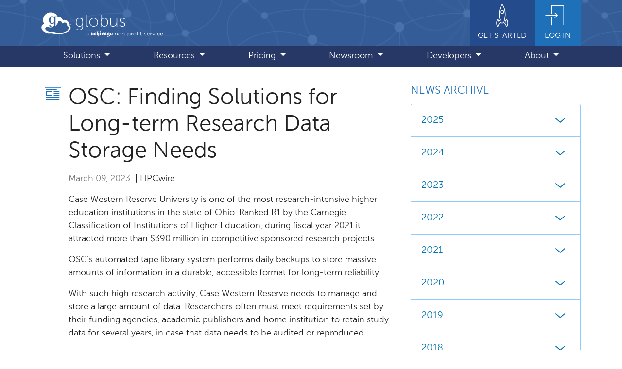

--- FILE ---
content_type: text/html
request_url: https://www.globus.org/news/osc-finding-solutions-for-long-term-research-data-storage-needs
body_size: 88210
content:
<!DOCTYPE html>
<html lang="en" class="h-100">

<head>
  <meta charset="utf-8">
  <meta http-equiv="X-UA-Compatible" content="IE=edge">
  <meta name="viewport" content="width=device-width, initial-scale=1"><script async src="https://www.googletagmanager.com/gtag/js?id=G-7ZB89HGG0P"></script>
<script>
  window.dataLayer = window.dataLayer || [];
  function gtag(){dataLayer.push(arguments);}
  gtag('js', new Date());

  gtag('config', 'G-7ZB89HGG0P');
</script>
<link rel="stylesheet" href="/assets/css/main.css">
  <script src="https://code.jquery.com/jquery-3.6.0.min.js" integrity="sha256-/xUj+3OJU5yExlq6GSYGSHk7tPXikynS7ogEvDej/m4=" crossorigin="anonymous"></script>
  <script
    src="https://cdn.jsdelivr.net/npm/bootstrap@4.6.1/dist/js/bootstrap.bundle.min.js"
    integrity="sha384-fQybjgWLrvvRgtW6bFlB7jaZrFsaBXjsOMm/tB9LTS58ONXgqbR9W8oWht/amnpF"
    crossorigin="anonymous"
  ></script>
  <script src="/assets/js/balancetext.min.js"></script>
  <script src="/assets/js/flipcounter.js"></script>
  <script src="/assets/js/main.js"></script><link rel="shortcut icon" type="image/x-icon" href="https://marketing.globuscs.info/production/strapi/uploads/favicon_e65847c189.ico"><!-- Begin SEO & social meta tags -->
  <meta property="og:locale" content="en_US" />
  <meta property="og:site_name" content="Globus" />
  <meta property="og:type" content="website" />
  <meta property="og:url" content="https://www.globus.org/news/osc-finding-solutions-for-long-term-research-data-storage-needs" /><meta name="twitter:card" content="summary" /><meta name="twitter:site" content="@globus" />
    <meta name="twitter:creator" content="@globus" /><!-- title --><title>OSC: Finding Solutions for Long-term Research Data Storage Needs</title>
    <meta property="og:title" content="OSC: Finding Solutions for Long-term Research Data Storage Needs"/>
    <meta name="twitter:title" content="OSC: Finding Solutions for Long-term Research Data Storage Needs"/><!-- description --><meta name="description" content="OSC’s automated tape library system performs daily backups to store massive amounts of information in a durable, accessible format for long-term reliability. With such high research activity, Case Western Reserve needs to manage and store a large amount of data. Researchers often must meet requirements set by their funding agencies, academic publishers and home institution to retain study data for several years, in case that data needs to be audited or reproduced."/>
    <meta property="og:description" content="OSC’s automated tape library system performs daily backups to store massive amounts of information in a durable, accessible format for long-term reliability. With such high research activity, Case Western Reserve needs to manage and store a large amount of data. Researchers often must meet requirements set by their funding agencies, academic publishers and home institution to retain study data for several years, in case that data needs to be audited or reproduced." />
    <meta name="twitter:description" content="OSC’s automated tape library system performs daily backups to store massive amounts of information in a durable, accessible format for long-term reliability. With such high research activity, Case Western Reserve needs to manage and store a large amount of data. Researchers often must meet requirements set by their funding agencies, academic publishers and home institution to retain study data for several years, in case that data needs to be audited or reproduced." /><!-- image --><meta property="og:image" content="/assets/images/logo_globus.svg"/>
  <meta property="og:image:width" content="250px"/>
  <meta property="og:image:height" content="250px"/>
  <meta name="twitter:image" content="/assets/images/logo_globus.svg" />
  <meta property="og:image:alt" content="Globus"/>
  <meta name="twitter:image:alt" content="Globus"/><!-- EOF SEO & social meta tags -->

</head>


<body class="d-flex flex-column h-100">

    <a id="skip_link" href="#main" class="sr-only sr-only-focusable text-center">Skip to main content</a>

<header class="fixed-top"><nav aria-label="Primary">
            <div class="navbar navbar-expand-lg navbar-dark flex-column p-lg-0">
                <div class="container-lg">
                    <a href="/" class="navbar-brand d-flex align-items-center inner-focus">
                        <picture>
                            <source media="(min-width: 992px)" srcset="/assets/images/logo_globus-solid.svg">
                            <img
                                id="logo"
                                src="/assets/images/logo_globus.svg"
                                alt=""
                                aria-hidden="true"
                                height="45"
                                width="60">
                        </picture>
                        <div class="d-flex flex-column position-relative">
                            <span id="logo-text" class="ml-2 mt-1">globus</span>
                            <img
                                id="uchicago-nonprofit"
                                src="/assets/images/uchicago-non-profit.svg"
                                alt="a UChicago non-profit service"
                                width="160"
                                height="16">
                        </div>
                    </a>
                    <a href="/get-started" id="get-started" class="d-none ml-auto d-lg-flex flex-column align-items-center px-3 pb-2 inner-focus">
                        <svg class="icon icon-5x">
                            <use xlink:href="/assets/globus-css/icons/icons-sprite.svg#rocket"></use>
                        </svg>
                        <span class="small text-uppercase">Get Started</span>
                    </a>
                    <a href="https://app.globus.org" id="login-link" class="d-none d-lg-flex flex-column align-items-center px-3 pb-2 inner-focus">
                        <svg class="icon icon-5x">
                            <use xlink:href="/assets/globus-css/icons/icons-sprite.svg#login"></use>
                        </svg>
                        <span class="small text-uppercase">Log In</span>
                    </a>
                    <button class="navbar-toggler ml-auto p-2" type="button" data-toggle="collapse" data-target="#mainMenu" aria-controls="mainMenu" aria-expanded="false" aria-label="Toggle navigation">
                        <span class="navbar-toggler-icon"></span>
                    </button>
                </div>
                <div id="menubar" class="mt-2 mt-lg-0 w-100 rounded mb-2 mb-lg-0 rounded-lg-0">
                    <div class="container-lg">
                        <div id="mainMenu" class="collapse navbar-collapse">
                            <ul class="navbar-nav d-flex justify-content-around w-100 py-2 py-lg-0">
                                <li class="nav-item d-lg-none">
                                    <a href="/get-started" class="nav-link">Get Started</a>
                                </li>
                                <li class="nav-item d-lg-none">
                                    <a href="https://app.globus.org" class="nav-link">Login</a>
                                </li>
                                
                                    
                                    
                                        <li class="nav-item dropdown">
                                            <a
                                                class="nav-link dropdown-toggle"
                                                href="#"
                                                id="dropdown-1"
                                                role="button"
                                                data-toggle="dropdown"
                                                aria-expanded="false"
                                            >
                                                Solutions
                                            </a>
                                            <ul class="dropdown-menu shadow" aria-labelledby="dropdown-1">
                                                
                                                    
                                                    
                                                    <li>
                                                        <a class="dropdown-item" href="/data-transfer">Data Transfer</a>
                                                    </li>
                                                
                                                    
                                                    
                                                    <li>
                                                        <a class="dropdown-item" href="/data-sharing">Data Sharing</a>
                                                    </li>
                                                
                                                    
                                                    
                                                    <li>
                                                        <a class="dropdown-item" href="/compute">Compute</a>
                                                    </li>
                                                
                                                    
                                                    
                                                    <li>
                                                        <a class="dropdown-item" href="/automation">Research Automation</a>
                                                    </li>
                                                
                                                    
                                                    
                                                    <li>
                                                        <a class="dropdown-item" href="/protected-data">Protected Data Management</a>
                                                    </li>
                                                
                                                    
                                                    
                                                    <li>
                                                        <a class="dropdown-item" href="/data-publication-discovery">Data Publication and Discovery</a>
                                                    </li>
                                                
                                                    
                                                    
                                                    <li>
                                                        <a class="dropdown-item" href="/globus-connect">Connecting Storage Systems</a>
                                                    </li>
                                                
                                                    
                                                    
                                                    <li>
                                                        <a class="dropdown-item" href="/enabling-ai-and-ml">Enabling AI and ML</a>
                                                    </li>
                                                
                                            </ul>
                                        </li>
                                    
                                        <li class="nav-item dropdown">
                                            <a
                                                class="nav-link dropdown-toggle"
                                                href="#"
                                                id="dropdown-2"
                                                role="button"
                                                data-toggle="dropdown"
                                                aria-expanded="false"
                                            >
                                                Resources
                                            </a>
                                            <ul class="dropdown-menu shadow" aria-labelledby="dropdown-2">
                                                
                                                    
                                                    
                                                    <li>
                                                        <a class="dropdown-item" href="/user-stories">User Stories</a>
                                                    </li>
                                                
                                                    
                                                    
                                                    <li>
                                                        <a class="dropdown-item" href="/communities">Communities</a>
                                                    </li>
                                                
                                                    
                                                    
                                                    <li>
                                                        <a class="dropdown-item" href="https://docs.globus.org/">Documentation</a>
                                                    </li>
                                                
                                                    
                                                    
                                                    <li>
                                                        <a class="dropdown-item" href="/contact-us">Support</a>
                                                    </li>
                                                
                                                    
                                                    
                                                    <li>
                                                        <a class="dropdown-item" href="/subscriber-welcome-kit">Subscriber Welcome Kit</a>
                                                    </li>
                                                
                                                    
                                                    
                                                    <li>
                                                        <a class="dropdown-item" href="/professional-services">Professional Services</a>
                                                    </li>
                                                
                                                    
                                                    
                                                    <li>
                                                        <a class="dropdown-item" href="/publications">Publications</a>
                                                    </li>
                                                
                                            </ul>
                                        </li>
                                    
                                        <li class="nav-item dropdown">
                                            <a
                                                class="nav-link dropdown-toggle"
                                                href="#"
                                                id="dropdown-3"
                                                role="button"
                                                data-toggle="dropdown"
                                                aria-expanded="false"
                                            >
                                                Pricing
                                            </a>
                                            <ul class="dropdown-menu shadow" aria-labelledby="dropdown-3">
                                                
                                                    
                                                    
                                                    <li>
                                                        <a class="dropdown-item" href="/subscriptions">Subscriptions</a>
                                                    </li>
                                                
                                                    
                                                    
                                                    <li>
                                                        <a class="dropdown-item" href="/why-subscribe">Why Subscribe</a>
                                                    </li>
                                                
                                            </ul>
                                        </li>
                                    
                                        <li class="nav-item dropdown">
                                            <a
                                                class="nav-link dropdown-toggle"
                                                href="#"
                                                id="dropdown-4"
                                                role="button"
                                                data-toggle="dropdown"
                                                aria-expanded="false"
                                            >
                                                Newsroom
                                            </a>
                                            <ul class="dropdown-menu shadow" aria-labelledby="dropdown-4">
                                                
                                                    
                                                    
                                                    <li>
                                                        <a class="dropdown-item" href="/blog">Blog</a>
                                                    </li>
                                                
                                                    
                                                    
                                                    <li>
                                                        <a class="dropdown-item" href="/news">News</a>
                                                    </li>
                                                
                                                    
                                                    
                                                    <li>
                                                        <a class="dropdown-item" href="/events">Events</a>
                                                    </li>
                                                
                                            </ul>
                                        </li>
                                    
                                        <li class="nav-item dropdown">
                                            <a
                                                class="nav-link dropdown-toggle"
                                                href="#"
                                                id="dropdown-5"
                                                role="button"
                                                data-toggle="dropdown"
                                                aria-expanded="false"
                                            >
                                                Developers
                                            </a>
                                            <ul class="dropdown-menu shadow" aria-labelledby="dropdown-5">
                                                
                                                    
                                                    
                                                    <li>
                                                        <a class="dropdown-item" href="/platform">Globus Platform</a>
                                                    </li>
                                                
                                                    
                                                    
                                                    <li>
                                                        <a class="dropdown-item" href="https://docs.globus.org/api/">Developer Documentation</a>
                                                    </li>
                                                
                                                    
                                                    
                                                    <li>
                                                        <a class="dropdown-item" href="/connectors/community-connector-program">Developing Connectors</a>
                                                    </li>
                                                
                                            </ul>
                                        </li>
                                    
                                        <li class="nav-item dropdown">
                                            <a
                                                class="nav-link dropdown-toggle"
                                                href="#"
                                                id="dropdown-6"
                                                role="button"
                                                data-toggle="dropdown"
                                                aria-expanded="false"
                                            >
                                                About
                                            </a>
                                            <ul class="dropdown-menu shadow" aria-labelledby="dropdown-6">
                                                
                                                    
                                                    
                                                    <li>
                                                        <a class="dropdown-item" href="/what-we-do">What We Do</a>
                                                    </li>
                                                
                                                    
                                                    
                                                    <li>
                                                        <a class="dropdown-item" href="https://labs.globus.org/">Globus Labs</a>
                                                    </li>
                                                
                                                    
                                                    
                                                    <li>
                                                        <a class="dropdown-item" href="/partners">Partners</a>
                                                    </li>
                                                
                                                    
                                                    
                                                    <li>
                                                        <a class="dropdown-item" href="/jobs">Jobs</a>
                                                    </li>
                                                
                                                    
                                                    
                                                    <li>
                                                        <a class="dropdown-item" href="/contact-us">Contact</a>
                                                    </li>
                                                
                                            </ul>
                                        </li>
                                    
                                
                            </ul>
                        </div>
                    </div>
                </div>
            </div>
        </nav>
    </header>

    <main id="main" class="container-lg py-5 flex-shrink-0">
        <div id="pusher" aria-hidden="true"></div> <!-- helps w/ sticky header and footer -->

        


        
            <div class="row">
                <div class="col-md-8">
        

        <div class="media mb-2">
    <svg class="h2 icon fill-blue-400 mr-2 mt-n1" aria-hidden="true">
        <use xlink:href="/assets/globus-css/icons/icons-sprite.svg#news-story"></use>
    </svg>
    <h1 class="media-body">OSC: Finding Solutions for Long-term Research Data Storage Needs</h1>
</div>
<div class="d-md-flex">
    <svg class="h2 icon icon-spacer-x mr-2 d-none d-md-inline-block" aria-hidden="true">
        <use xlink:href="/assets/globus-css/icons/icons-sprite.svg#spacer"></use>
    </svg>
    <div class="flex-grow-1 minw-0"><p>
                <span class="text-muted">March 09, 2023</span>&nbsp;&nbsp;|&nbsp;HPCwire</p>


    <div class="clearfix">
        
        
        

        

            

            

            

            

                

                

            

            

                

                
            

            
                <div class="rich-text"><p>Case Western Reserve University is one of the most research-intensive higher education institutions in the state of Ohio. Ranked R1 by the Carnegie Classification of Institutions of Higher Education, during fiscal year 2021 it attracted more than $390 million in competitive sponsored research projects.</p>

<p>OSC’s automated tape library system performs daily backups to store massive amounts of information in a durable, accessible format for long-term reliability.</p>

<p>With such high research activity, Case Western Reserve needs to manage and store a large amount of data. Researchers often must meet requirements set by their funding agencies, academic publishers and home institution to retain study data for several years, in case that data needs to be audited or reproduced.</p>

<p>Case Western Reserve had been storing archival research data in a tape-based system hosted by the institution, but recently began exploring alternative options that would shift the maintenance and administration to an outside service, said Mike Warfe, director of research computing. After evaluating several national information technology vendors, Case Western Reserve chose to work with the Ohio Supercomputer Center (OSC).</p>

<p>“We decided to use OSC primarily because of network capacity—we’re both on the 100 Gigabits per second (Gbps) OARnet network,” Warfe said. “Not having to worry about network bandwidth or any hidden fees made the storage option at OSC very attractive to us.”</p>

<p>Another draw was Case Western Reserve’s ability to use OSC’s Globus Connect subscription to transfer its data across networks at very high speeds, Warfe said. Once OSC created a Globus resource for the university to use, Case Western Reserve could administer it directly and autonomously.</p>

<p>Warfe also cited the affordable cost of using OSC as a benefit to Case Western Reserve and its researchers. With reasonable fees and adequate data storage capacity, OSC is an attractive alternative to other options on the market that recently have become more expensive or more limited in capacity, he said.</p>

<p>“It’s a service that the campus community values, and it helps researchers with some of the challenges they have with data management,” Warfe said.</p>

<p>Case Western Reserve began its data transfer to OSC in late 2021 and recently completed the project. The institution has stored over 400 Terabytes of data so far and plans to store a Petabyte of data within the coming years, Warfe said.</p>

<p>Although the data archive partnership is new, the two institutions have collaborated previously. Warfe and his colleagues also are actively involved with OSC through their participation in the Statewide User Group (SUG) and other working committees. Case Western Reserve and OSC mutually benefit from this engagement, as Warfe can inform OSC about the latest needs of his university’s researchers while also learning about the newest OSC resources and services that may benefit his institution.</p>

<p><strong>About OSC</strong></p>

<p>The Ohio Supercomputer Center (OSC) addresses the rising computational demands of academic and industrial research communities by providing a robust shared infrastructure and proven expertise in advanced modeling, simulation and analysis. OSC empowers scientists with the services essential to making extraordinary discoveries and innovations, partners with businesses and industry to leverage computational science as a competitive force in the global knowledge economy and leads efforts to equip the workforce with the key technology skills required for 21st century jobs</p>
</div>

            

        

            

            

            

            

                

                

            

            

                

                
            

            
                <p class="my-3">
    <a href="https://www.hpcwire.com/off-the-wire/osc-finding-solutions-for-long-term-research-data-storage-needs/" class="more-link">Read the original article </a>
</p>
            
                
            
            

        
    </div>
        <hr />

        
        
            
                
            
        
            
                
            
        
            
                
            
        
            
                
            
        
            
                
            
        
            
                
            
        
            
                
            
        
            
                
            
        
            
                
            
        
            
                
            
        
            
                
            
        
            
                
            
        
            
                
            
        
            
                
            
        
            
                
            
        
            
                
            
        
            
                
            
        
            
                
            
        
            
                
            
        
            
                
            
        
            
                
            
        
            
                
            
        
            
                
            
        
            
                
            
        
            
                
            
        
            
                
            
        
            
                
            
        
            
                
            
        
            
                
            
        
            
                
            
        
            
                
            
        
            
                
            
        
            
                
            
        
            
                
            
        
            
                
            
        
            
                
            
        
            
                
            
        
            
                
            
        
            
                
            
        
            
                
            
        
            
                
            
        
            
                
            
        
            
                
            
        
            
                
            
        
            
                
            
        
            
                
            
        
            
                
            
        
            
                
            
        
            
                
            
        
            
                
            
        
            
                
            
        
            
                
            
        
            
                
            
        
            
                
            
        
            
                
            
        
            
                
            
        
            
                
            
        
            
                
            
        
            
                
            
        
            
                
            
        
            
                
            
        
            
                
            
        
            
                
            
        
            
                
            
        
            
                
            
        
            
                
            
        
            
                
            
        
            
                
            
        
            
                
            
        
            
                
            
        
            
                
            
        
            
                
            
        
            
                
            
        
            
                
            
        
            
                
            
        
            
                
            
        
            
                
            
        
            
                
            
        
            
                
            
        
            
                
            
        
            
                
            
        
            
                
            
        
            
                
            
        
            
                
            
        
            
                
            
        
            
                
            
        
            
                
            
        
            
                
            
        
            
                
            
        
            
                
            
        
            
                
            
        
            
                
            
        
            
                
            
        
            
                
                
            
        
            
                
                
        <div class="row mb-4">
            <div class="col-sm-6">
                
                    <a href="prof-ian-foster-laying-groundwork-cloud-computing" class="media previous-link">
                        <svg class="icon icon-2x icon-x-spacer mr-2" aria-hidden="true">
                            <use xlink:href="/assets/globus-css/icons/icons-sprite.svg#arrow-circle-left"></use>
                        </svg>
                        <div class="media-body mt-2">
                            <span class="text-uppercase">Older</span><br>
                            Prof. Ian Foster on laying the groundwork for cloud computing
                        </div>
                    </a>
                
            </div>
            <div class="col-sm-6">
                
                    <a href="edge-based-machine-learning-enabled-materials-exploration-pipeline" class="media next-link">
                        <div class="media-body mt-2 text-right">
                            <span class="text-uppercase">Newer</span><br>
                            Edge-Based, Machine-Learning-Enabled Materials Exploration Pipeline
                        </div>
                        <svg class="icon icon-2x icon-x-spacer ml-2" aria-hidden="true">
                            <use xlink:href="/assets/globus-css/icons/icons-sprite.svg#arrow-circle-right"></use>
                        </svg>
                    </a>
                
            </div>
        </div>

        </div>
</div>

        
                </div>

                <aside class="col-md-4 mt-4 mt-md-0">
                    



        
        
        
        
        
        
        
        
        
        
        
        
        
        
        
        
        
        
        
        
        
        
        
        
        
        
        
        
        
        
        
        
        
        
        
        
        
        
        
        
        
        
        
        
        
        
        
        
        
        
        
        
        
        
        
        
        
        
        
        
        
        
        
        
        
        
        
        
        
        
        
        
        
        
        
        
        
        
        
        
        
        
        
        
        
        
        
        
        
        
        
        
        
        
        
        
        
        
        
        
        
        
        
        
        
        
        
        
        
        
        
        
        
        
        
        
        
        
        
        
        
        
        
        
        
        
        
        
        
        
        
        
        
        
        
        
        
        
        
        
        
        
        
        
        
        
        
        
        
        
        
        
        
        
        
        
        
        
        
        
        
        
        
        
        
        
        
        
        
        
        
        
        
        
        
        
        
        
        
        
        
        
        
        
        
        
        
        
        
        
        
        
        
        
        
        
        
        
        
        
        
        
        
        
        
        
        
        
        
        
        
        
        
        
        
        
        
        
        
        
        
        
        
        
        
        
        
        
        
        
        
        
        
        
        
        
        
        
        
        
        
        
        
        
        
        
        
        
        
        
        
        
        
        
        
        
        
        
        
        
        
        
        
        
        
        
        
        
        
        
        
        
        
        
        
        
        
        
        
        
        
        
        
        
        
        
        
        
        
        
        
        
        
        
        
        
        
        
        
        
        
        
        
        
        
        
        
        
        
        
        
        
        
        
        
        
        
        
        
        
        
        
        
        
        
        
        
        
        
        
        
        
        
        
        
        
        
        
        
        
        
        
        
        
        
        
        
        
        
        
        
        
        
        
        
        
        
        
        
        
        
        
        
        
        
        
        
        
        
        
        
        
        
        
        
        
        
        
        
        
        
        
        
        
        
        
        
        
        
        
        
        
        
        
        
        
        
        
        
        
        
        
        
        
        
        
        
        
        
        
        
        
        
        
        
        
        
        
        
        
        
        
        
        
        
        
        
        
        
        
        
        
        
        
        
        
        
        
        
        
        
        
        
        
        
        
        
        
        
        
        
        
        
        
        
        
        
        
        
        
        
        
        
        
        
        
        
        
        
        
        
        
        
        
        
        
        
        
        
        
        
        
        
        
        
        
        
        
        
        
        
        
        
        
        
        
        
        
        
        
        
        
        
        
        
        
        
        
        
        
        
        
        
        
        
        
        
        
        
        
        
        
        
        
        
        
        
        
        
        
        
        
        
        
        
        
        
        
        
        
        
        
        
        
        
        
        
        
        
        
        
        
        
        
        
        
        
        
        
        
        
        
        
        
        
        
        
        
        
        
        
        
        
        
        
        
        
        
        
        
        
        
        
        
        
        
        
        
        
        
        
        
        
        
        
        
        
        
        
        
        
        
        
        
        
        
        
        
        
        
        
        
        
        
        
        
        
        
        
        
        
        
        
        
        
        
        
        
        
        
        
        
        
        
        
        
        
        
        
        
        
        
        
        
        
        
        
        
        
        
        
        
        
        
        
        
        
        
        
        
        
        
        
        
        
        
        
        
        
        
        
        
        
        
        
        
        
        
        
        
        
        
        
        
        
        
        
        
        
        
        
        
        
        
        
        
        
        
        
        
        
        
        
        
        
        
        
        
        
        
        
        
        
        
        
        
        
        
        
        
        
        
        
        
        
        
        
        
        
        
        
        
        
        
        
        
        
        
        
        
        
        
        
        
        
        
        
        
        
        
        
        
        
        
        
        
        
        
        
        
        
        
        
        
        
        
        
        
        
        
        
        
        
        
        
        
        
        
        
        
        
        
        
        
        
        
        
        
        
        
        
        
        
        
        
        
        
        
        
        
        
        
        
        
        
        
        
        
        
        
        
        
        
        
        
        
        
        
        
        
    <h2 class="text-blue-400 text-uppercase lead">News Archive</h2>

    <div class="accordion mb-4" id="archive-accordion">
        
        
            <div class="card">
                <div class="card-header bg-white" id="heading-2025">
                    <h3 class="mb-0">
                        <button class="btn btn-link btn-block btn-lg d-flex justify-content-between align-items-center p-0" type="button" data-toggle="collapse" data-target="#archive-2025" aria-expanded="false" aria-controls="archive-2025">
                            2025
                            <svg class="icon icon-2x ml-2" aria-label="expand/collapse">
                                <use xlink:href="/assets/globus-css/icons/icons-sprite.svg#caret-sm-down"></use>
                            </svg>
                        </button>
                    </h2>
                </div>

                <div id="archive-2025" class="collapse" aria-labelledby="heading-2025" data-parent="#archive-accordion">
                    <div class="card-body pt-1">
                        <ul class="list-unstyled ml-4 mb-0">
                            
                                <li>
                                    <a href="/news/archive/2025-1">January <span class="text-muted small">(1)</span></a>
                                </li>
                            
                                <li>
                                    <a href="/news/archive/2025-6">June <span class="text-muted small">(2)</span></a>
                                </li>
                            
                                <li>
                                    <a href="/news/archive/2025-9">September <span class="text-muted small">(1)</span></a>
                                </li>
                            
                                <li>
                                    <a href="/news/archive/2025-10">October <span class="text-muted small">(1)</span></a>
                                </li>
                            
                                <li>
                                    <a href="/news/archive/2025-11">November <span class="text-muted small">(2)</span></a>
                                </li>
                            
                        </ul>
                    </div>
                </div>
            
            </div>
        
            <div class="card">
                <div class="card-header bg-white" id="heading-2024">
                    <h3 class="mb-0">
                        <button class="btn btn-link btn-block btn-lg d-flex justify-content-between align-items-center p-0" type="button" data-toggle="collapse" data-target="#archive-2024" aria-expanded="false" aria-controls="archive-2024">
                            2024
                            <svg class="icon icon-2x ml-2" aria-label="expand/collapse">
                                <use xlink:href="/assets/globus-css/icons/icons-sprite.svg#caret-sm-down"></use>
                            </svg>
                        </button>
                    </h2>
                </div>

                <div id="archive-2024" class="collapse" aria-labelledby="heading-2024" data-parent="#archive-accordion">
                    <div class="card-body pt-1">
                        <ul class="list-unstyled ml-4 mb-0">
                            
                                <li>
                                    <a href="/news/archive/2024-1">January <span class="text-muted small">(1)</span></a>
                                </li>
                            
                                <li>
                                    <a href="/news/archive/2024-3">March <span class="text-muted small">(2)</span></a>
                                </li>
                            
                                <li>
                                    <a href="/news/archive/2024-4">April <span class="text-muted small">(1)</span></a>
                                </li>
                            
                                <li>
                                    <a href="/news/archive/2024-5">May <span class="text-muted small">(2)</span></a>
                                </li>
                            
                                <li>
                                    <a href="/news/archive/2024-6">June <span class="text-muted small">(1)</span></a>
                                </li>
                            
                                <li>
                                    <a href="/news/archive/2024-8">August <span class="text-muted small">(2)</span></a>
                                </li>
                            
                                <li>
                                    <a href="/news/archive/2024-9">September <span class="text-muted small">(2)</span></a>
                                </li>
                            
                                <li>
                                    <a href="/news/archive/2024-10">October <span class="text-muted small">(3)</span></a>
                                </li>
                            
                                <li>
                                    <a href="/news/archive/2024-11">November <span class="text-muted small">(3)</span></a>
                                </li>
                            
                        </ul>
                    </div>
                </div>
            
            </div>
        
            <div class="card">
                <div class="card-header bg-white" id="heading-2023">
                    <h3 class="mb-0">
                        <button class="btn btn-link btn-block btn-lg d-flex justify-content-between align-items-center p-0" type="button" data-toggle="collapse" data-target="#archive-2023" aria-expanded="false" aria-controls="archive-2023">
                            2023
                            <svg class="icon icon-2x ml-2" aria-label="expand/collapse">
                                <use xlink:href="/assets/globus-css/icons/icons-sprite.svg#caret-sm-down"></use>
                            </svg>
                        </button>
                    </h2>
                </div>

                <div id="archive-2023" class="collapse" aria-labelledby="heading-2023" data-parent="#archive-accordion">
                    <div class="card-body pt-1">
                        <ul class="list-unstyled ml-4 mb-0">
                            
                                <li>
                                    <a href="/news/archive/2023-1">January <span class="text-muted small">(1)</span></a>
                                </li>
                            
                                <li>
                                    <a href="/news/archive/2023-3">March <span class="text-muted small">(4)</span></a>
                                </li>
                            
                                <li>
                                    <a href="/news/archive/2023-4">April <span class="text-muted small">(1)</span></a>
                                </li>
                            
                                <li>
                                    <a href="/news/archive/2023-5">May <span class="text-muted small">(1)</span></a>
                                </li>
                            
                                <li>
                                    <a href="/news/archive/2023-9">September <span class="text-muted small">(1)</span></a>
                                </li>
                            
                                <li>
                                    <a href="/news/archive/2023-11">November <span class="text-muted small">(2)</span></a>
                                </li>
                            
                                <li>
                                    <a href="/news/archive/2023-12">December <span class="text-muted small">(2)</span></a>
                                </li>
                            
                        </ul>
                    </div>
                </div>
            
            </div>
        
            <div class="card">
                <div class="card-header bg-white" id="heading-2022">
                    <h3 class="mb-0">
                        <button class="btn btn-link btn-block btn-lg d-flex justify-content-between align-items-center p-0" type="button" data-toggle="collapse" data-target="#archive-2022" aria-expanded="false" aria-controls="archive-2022">
                            2022
                            <svg class="icon icon-2x ml-2" aria-label="expand/collapse">
                                <use xlink:href="/assets/globus-css/icons/icons-sprite.svg#caret-sm-down"></use>
                            </svg>
                        </button>
                    </h2>
                </div>

                <div id="archive-2022" class="collapse" aria-labelledby="heading-2022" data-parent="#archive-accordion">
                    <div class="card-body pt-1">
                        <ul class="list-unstyled ml-4 mb-0">
                            
                                <li>
                                    <a href="/news/archive/2022-3">March <span class="text-muted small">(1)</span></a>
                                </li>
                            
                                <li>
                                    <a href="/news/archive/2022-4">April <span class="text-muted small">(2)</span></a>
                                </li>
                            
                                <li>
                                    <a href="/news/archive/2022-5">May <span class="text-muted small">(1)</span></a>
                                </li>
                            
                                <li>
                                    <a href="/news/archive/2022-6">June <span class="text-muted small">(2)</span></a>
                                </li>
                            
                                <li>
                                    <a href="/news/archive/2022-9">September <span class="text-muted small">(3)</span></a>
                                </li>
                            
                                <li>
                                    <a href="/news/archive/2022-10">October <span class="text-muted small">(1)</span></a>
                                </li>
                            
                        </ul>
                    </div>
                </div>
            
            </div>
        
            <div class="card">
                <div class="card-header bg-white" id="heading-2021">
                    <h3 class="mb-0">
                        <button class="btn btn-link btn-block btn-lg d-flex justify-content-between align-items-center p-0" type="button" data-toggle="collapse" data-target="#archive-2021" aria-expanded="false" aria-controls="archive-2021">
                            2021
                            <svg class="icon icon-2x ml-2" aria-label="expand/collapse">
                                <use xlink:href="/assets/globus-css/icons/icons-sprite.svg#caret-sm-down"></use>
                            </svg>
                        </button>
                    </h2>
                </div>

                <div id="archive-2021" class="collapse" aria-labelledby="heading-2021" data-parent="#archive-accordion">
                    <div class="card-body pt-1">
                        <ul class="list-unstyled ml-4 mb-0">
                            
                                <li>
                                    <a href="/news/archive/2021-1">January <span class="text-muted small">(1)</span></a>
                                </li>
                            
                                <li>
                                    <a href="/news/archive/2021-2">February <span class="text-muted small">(1)</span></a>
                                </li>
                            
                                <li>
                                    <a href="/news/archive/2021-4">April <span class="text-muted small">(1)</span></a>
                                </li>
                            
                                <li>
                                    <a href="/news/archive/2021-5">May <span class="text-muted small">(1)</span></a>
                                </li>
                            
                                <li>
                                    <a href="/news/archive/2021-7">July <span class="text-muted small">(1)</span></a>
                                </li>
                            
                                <li>
                                    <a href="/news/archive/2021-9">September <span class="text-muted small">(1)</span></a>
                                </li>
                            
                                <li>
                                    <a href="/news/archive/2021-11">November <span class="text-muted small">(2)</span></a>
                                </li>
                            
                                <li>
                                    <a href="/news/archive/2021-12">December <span class="text-muted small">(1)</span></a>
                                </li>
                            
                        </ul>
                    </div>
                </div>
            
            </div>
        
            <div class="card">
                <div class="card-header bg-white" id="heading-2020">
                    <h3 class="mb-0">
                        <button class="btn btn-link btn-block btn-lg d-flex justify-content-between align-items-center p-0" type="button" data-toggle="collapse" data-target="#archive-2020" aria-expanded="false" aria-controls="archive-2020">
                            2020
                            <svg class="icon icon-2x ml-2" aria-label="expand/collapse">
                                <use xlink:href="/assets/globus-css/icons/icons-sprite.svg#caret-sm-down"></use>
                            </svg>
                        </button>
                    </h2>
                </div>

                <div id="archive-2020" class="collapse" aria-labelledby="heading-2020" data-parent="#archive-accordion">
                    <div class="card-body pt-1">
                        <ul class="list-unstyled ml-4 mb-0">
                            
                                <li>
                                    <a href="/news/archive/2020-1">January <span class="text-muted small">(1)</span></a>
                                </li>
                            
                                <li>
                                    <a href="/news/archive/2020-3">March <span class="text-muted small">(2)</span></a>
                                </li>
                            
                                <li>
                                    <a href="/news/archive/2020-7">July <span class="text-muted small">(2)</span></a>
                                </li>
                            
                                <li>
                                    <a href="/news/archive/2020-10">October <span class="text-muted small">(1)</span></a>
                                </li>
                            
                                <li>
                                    <a href="/news/archive/2020-11">November <span class="text-muted small">(2)</span></a>
                                </li>
                            
                        </ul>
                    </div>
                </div>
            
            </div>
        
            <div class="card">
                <div class="card-header bg-white" id="heading-2019">
                    <h3 class="mb-0">
                        <button class="btn btn-link btn-block btn-lg d-flex justify-content-between align-items-center p-0" type="button" data-toggle="collapse" data-target="#archive-2019" aria-expanded="false" aria-controls="archive-2019">
                            2019
                            <svg class="icon icon-2x ml-2" aria-label="expand/collapse">
                                <use xlink:href="/assets/globus-css/icons/icons-sprite.svg#caret-sm-down"></use>
                            </svg>
                        </button>
                    </h2>
                </div>

                <div id="archive-2019" class="collapse" aria-labelledby="heading-2019" data-parent="#archive-accordion">
                    <div class="card-body pt-1">
                        <ul class="list-unstyled ml-4 mb-0">
                            
                                <li>
                                    <a href="/news/archive/2019-1">January <span class="text-muted small">(3)</span></a>
                                </li>
                            
                                <li>
                                    <a href="/news/archive/2019-3">March <span class="text-muted small">(3)</span></a>
                                </li>
                            
                                <li>
                                    <a href="/news/archive/2019-4">April <span class="text-muted small">(2)</span></a>
                                </li>
                            
                                <li>
                                    <a href="/news/archive/2019-5">May <span class="text-muted small">(2)</span></a>
                                </li>
                            
                                <li>
                                    <a href="/news/archive/2019-7">July <span class="text-muted small">(4)</span></a>
                                </li>
                            
                                <li>
                                    <a href="/news/archive/2019-8">August <span class="text-muted small">(1)</span></a>
                                </li>
                            
                                <li>
                                    <a href="/news/archive/2019-10">October <span class="text-muted small">(3)</span></a>
                                </li>
                            
                                <li>
                                    <a href="/news/archive/2019-11">November <span class="text-muted small">(1)</span></a>
                                </li>
                            
                                <li>
                                    <a href="/news/archive/2019-12">December <span class="text-muted small">(2)</span></a>
                                </li>
                            
                        </ul>
                    </div>
                </div>
            
            </div>
        
            <div class="card">
                <div class="card-header bg-white" id="heading-2018">
                    <h3 class="mb-0">
                        <button class="btn btn-link btn-block btn-lg d-flex justify-content-between align-items-center p-0" type="button" data-toggle="collapse" data-target="#archive-2018" aria-expanded="false" aria-controls="archive-2018">
                            2018
                            <svg class="icon icon-2x ml-2" aria-label="expand/collapse">
                                <use xlink:href="/assets/globus-css/icons/icons-sprite.svg#caret-sm-down"></use>
                            </svg>
                        </button>
                    </h2>
                </div>

                <div id="archive-2018" class="collapse" aria-labelledby="heading-2018" data-parent="#archive-accordion">
                    <div class="card-body pt-1">
                        <ul class="list-unstyled ml-4 mb-0">
                            
                                <li>
                                    <a href="/news/archive/2018-1">January <span class="text-muted small">(2)</span></a>
                                </li>
                            
                                <li>
                                    <a href="/news/archive/2018-3">March <span class="text-muted small">(2)</span></a>
                                </li>
                            
                                <li>
                                    <a href="/news/archive/2018-4">April <span class="text-muted small">(2)</span></a>
                                </li>
                            
                                <li>
                                    <a href="/news/archive/2018-5">May <span class="text-muted small">(1)</span></a>
                                </li>
                            
                                <li>
                                    <a href="/news/archive/2018-6">June <span class="text-muted small">(2)</span></a>
                                </li>
                            
                                <li>
                                    <a href="/news/archive/2018-7">July <span class="text-muted small">(1)</span></a>
                                </li>
                            
                                <li>
                                    <a href="/news/archive/2018-8">August <span class="text-muted small">(2)</span></a>
                                </li>
                            
                                <li>
                                    <a href="/news/archive/2018-9">September <span class="text-muted small">(3)</span></a>
                                </li>
                            
                                <li>
                                    <a href="/news/archive/2018-10">October <span class="text-muted small">(2)</span></a>
                                </li>
                            
                                <li>
                                    <a href="/news/archive/2018-11">November <span class="text-muted small">(2)</span></a>
                                </li>
                            
                                <li>
                                    <a href="/news/archive/2018-12">December <span class="text-muted small">(1)</span></a>
                                </li>
                            
                        </ul>
                    </div>
                </div>
            
            </div>
        
            <div class="card">
                <div class="card-header bg-white" id="heading-2017">
                    <h3 class="mb-0">
                        <button class="btn btn-link btn-block btn-lg d-flex justify-content-between align-items-center p-0" type="button" data-toggle="collapse" data-target="#archive-2017" aria-expanded="false" aria-controls="archive-2017">
                            2017
                            <svg class="icon icon-2x ml-2" aria-label="expand/collapse">
                                <use xlink:href="/assets/globus-css/icons/icons-sprite.svg#caret-sm-down"></use>
                            </svg>
                        </button>
                    </h2>
                </div>

                <div id="archive-2017" class="collapse" aria-labelledby="heading-2017" data-parent="#archive-accordion">
                    <div class="card-body pt-1">
                        <ul class="list-unstyled ml-4 mb-0">
                            
                                <li>
                                    <a href="/news/archive/2017-4">April <span class="text-muted small">(1)</span></a>
                                </li>
                            
                                <li>
                                    <a href="/news/archive/2017-8">August <span class="text-muted small">(1)</span></a>
                                </li>
                            
                                <li>
                                    <a href="/news/archive/2017-9">September <span class="text-muted small">(1)</span></a>
                                </li>
                            
                                <li>
                                    <a href="/news/archive/2017-10">October <span class="text-muted small">(2)</span></a>
                                </li>
                            
                                <li>
                                    <a href="/news/archive/2017-11">November <span class="text-muted small">(3)</span></a>
                                </li>
                            
                        </ul>
                    </div>
                </div>
            
            </div>
        
            <div class="card">
                <div class="card-header bg-white" id="heading-2016">
                    <h3 class="mb-0">
                        <button class="btn btn-link btn-block btn-lg d-flex justify-content-between align-items-center p-0" type="button" data-toggle="collapse" data-target="#archive-2016" aria-expanded="false" aria-controls="archive-2016">
                            2016
                            <svg class="icon icon-2x ml-2" aria-label="expand/collapse">
                                <use xlink:href="/assets/globus-css/icons/icons-sprite.svg#caret-sm-down"></use>
                            </svg>
                        </button>
                    </h2>
                </div>

                <div id="archive-2016" class="collapse" aria-labelledby="heading-2016" data-parent="#archive-accordion">
                    <div class="card-body pt-1">
                        <ul class="list-unstyled ml-4 mb-0">
                            
                                <li>
                                    <a href="/news/archive/2016-2">February <span class="text-muted small">(1)</span></a>
                                </li>
                            
                                <li>
                                    <a href="/news/archive/2016-3">March <span class="text-muted small">(1)</span></a>
                                </li>
                            
                        </ul>
                    </div>
                </div>
            
            </div>
        
            <div class="card">
                <div class="card-header bg-white" id="heading-2015">
                    <h3 class="mb-0">
                        <button class="btn btn-link btn-block btn-lg d-flex justify-content-between align-items-center p-0" type="button" data-toggle="collapse" data-target="#archive-2015" aria-expanded="false" aria-controls="archive-2015">
                            2015
                            <svg class="icon icon-2x ml-2" aria-label="expand/collapse">
                                <use xlink:href="/assets/globus-css/icons/icons-sprite.svg#caret-sm-down"></use>
                            </svg>
                        </button>
                    </h2>
                </div>

                <div id="archive-2015" class="collapse" aria-labelledby="heading-2015" data-parent="#archive-accordion">
                    <div class="card-body pt-1">
                        <ul class="list-unstyled ml-4 mb-0">
                            
                                <li>
                                    <a href="/news/archive/2015-1">January <span class="text-muted small">(1)</span></a>
                                </li>
                            
                                <li>
                                    <a href="/news/archive/2015-2">February <span class="text-muted small">(1)</span></a>
                                </li>
                            
                                <li>
                                    <a href="/news/archive/2015-4">April <span class="text-muted small">(1)</span></a>
                                </li>
                            
                                <li>
                                    <a href="/news/archive/2015-10">October <span class="text-muted small">(1)</span></a>
                                </li>
                            
                                <li>
                                    <a href="/news/archive/2015-11">November <span class="text-muted small">(2)</span></a>
                                </li>
                            
                        </ul>
                    </div>
                </div>
            
            </div>
        
            <div class="card">
                <div class="card-header bg-white" id="heading-2014">
                    <h3 class="mb-0">
                        <button class="btn btn-link btn-block btn-lg d-flex justify-content-between align-items-center p-0" type="button" data-toggle="collapse" data-target="#archive-2014" aria-expanded="false" aria-controls="archive-2014">
                            2014
                            <svg class="icon icon-2x ml-2" aria-label="expand/collapse">
                                <use xlink:href="/assets/globus-css/icons/icons-sprite.svg#caret-sm-down"></use>
                            </svg>
                        </button>
                    </h2>
                </div>

                <div id="archive-2014" class="collapse" aria-labelledby="heading-2014" data-parent="#archive-accordion">
                    <div class="card-body pt-1">
                        <ul class="list-unstyled ml-4 mb-0">
                            
                                <li>
                                    <a href="/news/archive/2014-4">April <span class="text-muted small">(2)</span></a>
                                </li>
                            
                                <li>
                                    <a href="/news/archive/2014-10">October <span class="text-muted small">(2)</span></a>
                                </li>
                            
                                <li>
                                    <a href="/news/archive/2014-12">December <span class="text-muted small">(2)</span></a>
                                </li>
                            
                        </ul>
                    </div>
                </div>
            
            </div>
        
            <div class="card">
                <div class="card-header bg-white" id="heading-2013">
                    <h3 class="mb-0">
                        <button class="btn btn-link btn-block btn-lg d-flex justify-content-between align-items-center p-0" type="button" data-toggle="collapse" data-target="#archive-2013" aria-expanded="false" aria-controls="archive-2013">
                            2013
                            <svg class="icon icon-2x ml-2" aria-label="expand/collapse">
                                <use xlink:href="/assets/globus-css/icons/icons-sprite.svg#caret-sm-down"></use>
                            </svg>
                        </button>
                    </h2>
                </div>

                <div id="archive-2013" class="collapse" aria-labelledby="heading-2013" data-parent="#archive-accordion">
                    <div class="card-body pt-1">
                        <ul class="list-unstyled ml-4 mb-0">
                            
                                <li>
                                    <a href="/news/archive/2013-10">October <span class="text-muted small">(1)</span></a>
                                </li>
                            
                        </ul>
                    </div>
                </div>
            
            </div>
        
            <div class="card">
                <div class="card-header bg-white" id="heading-2012">
                    <h3 class="mb-0">
                        <button class="btn btn-link btn-block btn-lg d-flex justify-content-between align-items-center p-0" type="button" data-toggle="collapse" data-target="#archive-2012" aria-expanded="false" aria-controls="archive-2012">
                            2012
                            <svg class="icon icon-2x ml-2" aria-label="expand/collapse">
                                <use xlink:href="/assets/globus-css/icons/icons-sprite.svg#caret-sm-down"></use>
                            </svg>
                        </button>
                    </h2>
                </div>

                <div id="archive-2012" class="collapse" aria-labelledby="heading-2012" data-parent="#archive-accordion">
                    <div class="card-body pt-1">
                        <ul class="list-unstyled ml-4 mb-0">
                            
                                <li>
                                    <a href="/news/archive/2012-9">September <span class="text-muted small">(1)</span></a>
                                </li>
                            
                        </ul>
                    </div>
                </div>
            
            </div>
        
    </div>

                </aside>

            </div>
        

    </main><footer class="bg-light border-top mt-auto py-4">
    <div class="container-lg">

        <nav aria-label="Footer">
            <div class="d-flex align-items-md-center flex-column flex-md-row mb-4">
                <div>
                    <a href="/get-started" class="mr-5">Get Started</a>
                    <a href="https://app.globus.org">Login</a>
                </div>
                <div class="ml-md-auto mt-4 my-md-2 minw-md-50 minw-lg-25">
                    <script async src="https://cse.google.com/cse.js?cx=017434833089903533984:ttjhkuimgv8">
                    </script>
                    <div class="gcse-search"></div>
                </div>
            </div>

            
                <ul class="list-unstyled d-flex flex-wrap flex-lg-row flex-lg-nowrap justify-content-start justify-content-lg-between">
                    
                    
                        <li class="mb-3">
                            Solutions
                            <ul class="list-unstyled flex-column small">
                                
                                <li>
                                    <a href="/data-transfer">Data Transfer</a>
                                </li>
                                
                                <li>
                                    <a href="/data-sharing">Data Sharing</a>
                                </li>
                                
                                <li>
                                    <a href="/compute">Compute</a>
                                </li>
                                
                                <li>
                                    <a href="/automation">Research Automation</a>
                                </li>
                                
                                <li>
                                    <a href="/protected-data">Protected Data Management</a>
                                </li>
                                
                                <li>
                                    <a href="/data-publication-discovery">Data Publication and Discovery</a>
                                </li>
                                
                                <li>
                                    <a href="/globus-connect">Connecting Storage Systems</a>
                                </li>
                                
                                <li>
                                    <a href="/enabling-ai-and-ml">Enabling AI and ML</a>
                                </li>
                                
                            </ul>
                        </li>
                    
                        <li class="mb-3">
                            Resources
                            <ul class="list-unstyled flex-column small">
                                
                                <li>
                                    <a href="/user-stories">User Stories</a>
                                </li>
                                
                                <li>
                                    <a href="/communities">Communities</a>
                                </li>
                                
                                <li>
                                    <a href="https://docs.globus.org/">Documentation</a>
                                </li>
                                
                                <li>
                                    <a href="/contact-us">Support</a>
                                </li>
                                
                                <li>
                                    <a href="/subscriber-welcome-kit">Subscriber Welcome Kit</a>
                                </li>
                                
                                <li>
                                    <a href="/professional-services">Professional Services</a>
                                </li>
                                
                                <li>
                                    <a href="/publications">Publications</a>
                                </li>
                                
                            </ul>
                        </li>
                    
                        <li class="mb-3">
                            Pricing
                            <ul class="list-unstyled flex-column small">
                                
                                <li>
                                    <a href="/subscriptions">Subscriptions</a>
                                </li>
                                
                                <li>
                                    <a href="/why-subscribe">Why Subscribe</a>
                                </li>
                                
                            </ul>
                        </li>
                    
                        <li class="mb-3">
                            Newsroom
                            <ul class="list-unstyled flex-column small">
                                
                                <li>
                                    <a href="/blog">Blog</a>
                                </li>
                                
                                <li>
                                    <a href="/news">News</a>
                                </li>
                                
                                <li>
                                    <a href="/events">Events</a>
                                </li>
                                
                            </ul>
                        </li>
                    
                        <li class="mb-3">
                            Developers
                            <ul class="list-unstyled flex-column small">
                                
                                <li>
                                    <a href="/platform">Globus Platform</a>
                                </li>
                                
                                <li>
                                    <a href="https://docs.globus.org/api/">Developer Documentation</a>
                                </li>
                                
                                <li>
                                    <a href="/connectors/community-connector-program">Developing Connectors</a>
                                </li>
                                
                            </ul>
                        </li>
                    
                        <li class="mb-3">
                            About
                            <ul class="list-unstyled flex-column small">
                                
                                <li>
                                    <a href="/what-we-do">What We Do</a>
                                </li>
                                
                                <li>
                                    <a href="https://labs.globus.org/">Globus Labs</a>
                                </li>
                                
                                <li>
                                    <a href="/partners">Partners</a>
                                </li>
                                
                                <li>
                                    <a href="/jobs">Jobs</a>
                                </li>
                                
                                <li>
                                    <a href="/contact-us">Contact</a>
                                </li>
                                
                            </ul>
                        </li>
                    
                </ul>
            
        </nav>

        <div class="d-flex flex-column flex-md-row justify-content-center align-items-center my-3 border-top border-bottom py-3">
            <p class="text-center text-md-right small mb-md-0 mr-0 mr-md-2">Globus is a non-profit service developed and operated by</p>
            <a href="http://uchicago.edu/" target="_blank" rel="noopener noreferrer">
                <img 
                    src="/assets/images/logo_UChicago.svg" 
                    class="img-fluid"
                    width="193"
                    height="80"
                    alt="The University of Chicago">
            </a>
        </div>

        <div class="d-flex flex-column flex-lg-row-reverse justify-content-start justify-content-lg-between align-items-center">
            <div id="social">
                <span class="small mr-2">Follow us</span>
                <a href="https://twitter.com/globus" class="link-secondary d-inline-block" target="_blank"
                    rel="noopener noreferrer" aria-label="twitter">
                    <svg class="icon icon-3x" aria-hidden="true">
                        <use xlink:href="/assets/globus-css/icons/icons-sprite.svg#social-X"></use>
                    </svg>
                </a>
                <a href="https://www.linkedin.com/company/globus-org/" class="link-secondary d-inline-block"
                    target="_blank" rel="noopener noreferrer" aria-label="linkedin">
                    <svg class="icon icon-3x" aria-hidden="true">
                        <use xlink:href="/assets/globus-css/icons/icons-sprite.svg#social-linkedin"></use>
                    </svg>
                </a>
                <a href="https://www.youtube.com/@GlobusOnline" class="link-secondary d-inline-block" target="_blank"
                    rel="noopener noreferrer" aria-label="youtube">
                    <svg class="icon icon-3x" aria-hidden="true">
                        <use xlink:href="/assets/globus-css/icons/icons-sprite.svg#social-youtube"></use>
                    </svg>
                </a>
                <a href="https://bsky.app/profile/globusorg.bsky.social" class="link-secondary d-inline-block" target="_blank"
                    rel="noopener noreferrer" aria-label="bluesky">
                    <svg class="icon icon-3x" aria-hidden="true">
                        <use xlink:href="/assets/globus-css/icons/icons-sprite.svg#social-bluesky"></use>
                    </svg>
                </a>
                <a href="/rss" class="link-secondary d-inline-block"
                    aria-label="rss">
                    <svg class="icon icon-3x" aria-hidden="true">
                        <use xlink:href="/assets/globus-css/icons/icons-sprite.svg#social-rss"></use>
                    </svg>
                </a>
            </div>
            <div class="small d-flex flex-column justify-content-center flex-sm-row justify-content-sm-start text-center text-sm-left">
                <div>&copy; 2010-<span id="current-year"></span> The University of Chicago</div>
                <div>
                    <a href="/legal" class="ml-sm-4">Legal</a>
                    <a href="/legal/privacy" class="ml-4">Privacy</a>
                    <a href="https://accessibility.uchicago.edu/" class="ml-4" target="_blank"
                        rel="noopener noreferrer">Accessibility</a>
                </div>
            </div>
        </div>

    </div>
</footer>

<script>
    var currentYear = (new Date).getFullYear();
    $("#current-year").text(currentYear);
</script></body>

</html>